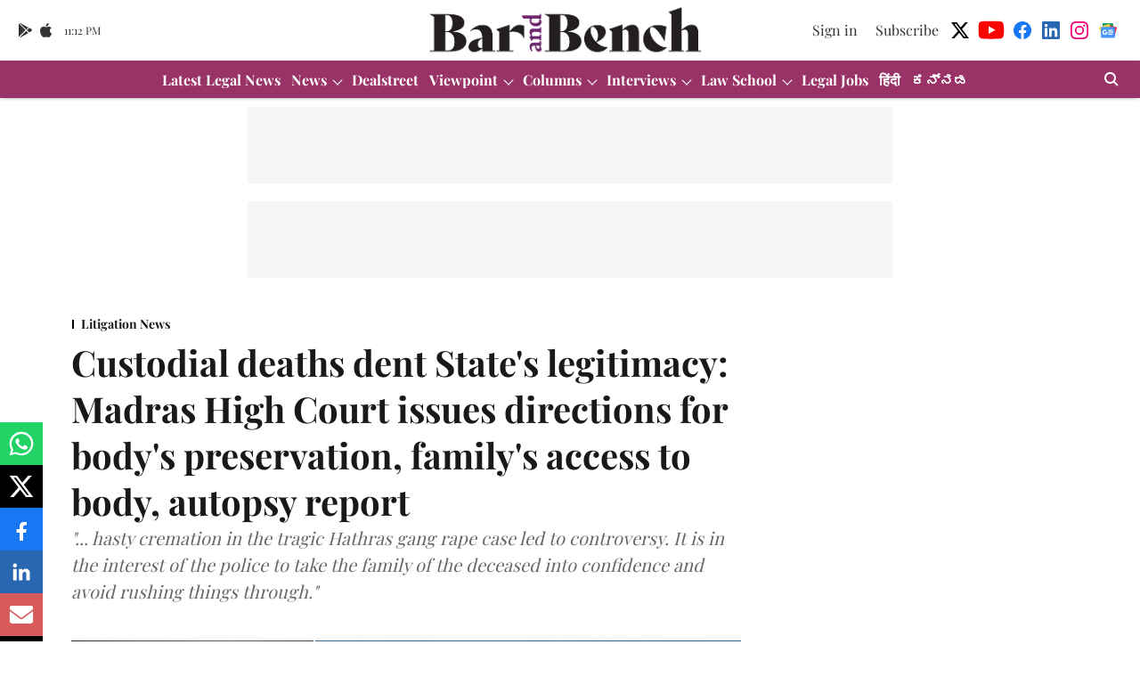

--- FILE ---
content_type: text/html; charset=utf-8
request_url: https://www.google.com/recaptcha/api2/aframe
body_size: 268
content:
<!DOCTYPE HTML><html><head><meta http-equiv="content-type" content="text/html; charset=UTF-8"></head><body><script nonce="j7L-EKGr_14hw6Z9TdRJXg">/** Anti-fraud and anti-abuse applications only. See google.com/recaptcha */ try{var clients={'sodar':'https://pagead2.googlesyndication.com/pagead/sodar?'};window.addEventListener("message",function(a){try{if(a.source===window.parent){var b=JSON.parse(a.data);var c=clients[b['id']];if(c){var d=document.createElement('img');d.src=c+b['params']+'&rc='+(localStorage.getItem("rc::a")?sessionStorage.getItem("rc::b"):"");window.document.body.appendChild(d);sessionStorage.setItem("rc::e",parseInt(sessionStorage.getItem("rc::e")||0)+1);localStorage.setItem("rc::h",'1770073935385');}}}catch(b){}});window.parent.postMessage("_grecaptcha_ready", "*");}catch(b){}</script></body></html>

--- FILE ---
content_type: application/javascript; charset=UTF-8
request_url: https://www.barandbench.com/cdn-cgi/challenge-platform/scripts/jsd/main.js
body_size: 7899
content:
window._cf_chl_opt={AKGCx8:'b'};~function(f6,kt,kp,kQ,kx,kR,kU,kS,ku,f1){f6=o,function(g,J,fN,f5,k,f){for(fN={g:190,J:124,k:216,f:228,h:231,K:162,P:197,a:179,s:232,v:215,l:225},f5=o,k=g();!![];)try{if(f=parseInt(f5(fN.g))/1+-parseInt(f5(fN.J))/2*(parseInt(f5(fN.k))/3)+parseInt(f5(fN.f))/4*(parseInt(f5(fN.h))/5)+-parseInt(f5(fN.K))/6*(-parseInt(f5(fN.P))/7)+parseInt(f5(fN.a))/8*(-parseInt(f5(fN.s))/9)+-parseInt(f5(fN.v))/10+-parseInt(f5(fN.l))/11,f===J)break;else k.push(k.shift())}catch(h){k.push(k.shift())}}(b,715266),kt=this||self,kp=kt[f6(256)],kQ=function(hs,ha,hr,hK,hf,f7,J,k,f,h){return hs={g:240,J:292},ha={g:344,J:284,k:165,f:170,h:229,K:211,P:173,a:284,s:245,v:173,l:273,A:284,T:334,j:325,Y:144,O:286,z:251,H:339,Z:335,F:168,i:249,X:291,W:213,e:172,L:296,B:276,N:302,Q:146},hr={g:158,J:263},hK={g:223,J:263,k:302,f:128,h:312,K:299,P:299,a:128,s:328,v:249,l:286,A:328,T:336,j:207,Y:275,O:286,z:218,H:336,Z:148,F:325,i:275,X:328,W:318,e:207,L:251,B:223,N:284,Q:126,x:128,R:312,y:328,I:269,D:273,U:265,S:337,m:148,n:328,d:180,M:269,c:286,G:251,E:146,V:343,C:123,b0:207,b1:286,b2:229,b3:217,b4:286,b5:273,b6:172},hf={g:295,J:302},f7=f6,J={'ukRcr':function(K,P){return K==P},'QNpqq':function(K,P){return K<P},'kqxaJ':function(K,P){return K|P},'htxLk':function(K,P){return P&K},'wZlDD':function(K,P){return K-P},'rKBPc':function(K,P){return K<P},'WHUCZ':function(K,P){return K<<P},'nFNsw':function(K,P){return K==P},'gwhwQ':function(K,P){return P|K},'bAivA':function(K,P){return K(P)},'mHRaB':function(K,P){return P!==K},'JmIvd':function(K,P){return K-P},'HrBSp':function(K,P){return K(P)},'oNqbI':function(K,P){return K>P},'ZGCQB':function(K,P){return P|K},'GMULf':function(K,P){return K<<P},'ExbfK':function(K,P){return P==K},'qaBmb':function(K,P){return P|K},'Hxrdx':function(K,P){return K<<P},'bqGBV':function(K,P){return K<P},'VyHvN':function(K,P){return P==K},'CRVMc':function(K,P){return P==K},'wbbqk':function(K,P){return K>P},'LMiFa':function(K,P){return K==P},'FdMhh':function(K,P){return P&K},'GhSqO':function(K,P){return K!=P},'vMcbV':function(K,P){return P!=K},'JZOSP':function(K,P){return P*K},'VvNce':function(K,P){return P*K},'fvQQn':function(K,P){return K-P},'punPr':function(K,P){return K!=P},'FIsRi':function(K,P){return K(P)},'QGAFQ':function(K,P){return K-P},'qPJRS':function(K,P){return K==P},'EFZOi':function(K,P){return K+P}},k=String[f7(hs.g)],f={'h':function(K){return K==null?'':f.g(K,6,function(P,f8){return f8=o,f8(hf.g)[f8(hf.J)](P)})},'g':function(K,P,s,f9,A,T,j,Y,O,z,H,Z,F,i,X,W,L,B){if(f9=f7,J[f9(hK.g)](null,K))return'';for(T={},j={},Y='',O=2,z=3,H=2,Z=[],F=0,i=0,X=0;X<K[f9(hK.J)];X+=1)if(W=K[f9(hK.k)](X),Object[f9(hK.f)][f9(hK.h)][f9(hK.K)](T,W)||(T[W]=z++,j[W]=!0),L=Y+W,Object[f9(hK.f)][f9(hK.h)][f9(hK.P)](T,L))Y=L;else{if(Object[f9(hK.a)][f9(hK.h)][f9(hK.K)](j,Y)){if(256>Y[f9(hK.s)](0)){for(A=0;J[f9(hK.v)](A,H);F<<=1,i==P-1?(i=0,Z[f9(hK.l)](s(F)),F=0):i++,A++);for(B=Y[f9(hK.A)](0),A=0;8>A;F=J[f9(hK.T)](F<<1,J[f9(hK.j)](B,1)),i==J[f9(hK.Y)](P,1)?(i=0,Z[f9(hK.O)](s(F)),F=0):i++,B>>=1,A++);}else{for(B=1,A=0;J[f9(hK.z)](A,H);F=J[f9(hK.H)](J[f9(hK.Z)](F,1),B),J[f9(hK.F)](i,J[f9(hK.i)](P,1))?(i=0,Z[f9(hK.l)](s(F)),F=0):i++,B=0,A++);for(B=Y[f9(hK.X)](0),A=0;16>A;F=J[f9(hK.W)](F<<1,J[f9(hK.e)](B,1)),i==P-1?(i=0,Z[f9(hK.O)](J[f9(hK.L)](s,F)),F=0):i++,B>>=1,A++);}O--,J[f9(hK.B)](0,O)&&(O=Math[f9(hK.N)](2,H),H++),delete j[Y]}else for(B=T[Y],A=0;J[f9(hK.v)](A,H);F=J[f9(hK.W)](F<<1.11,1.65&B),i==P-1?(i=0,Z[f9(hK.O)](s(F)),F=0):i++,B>>=1,A++);Y=(O--,O==0&&(O=Math[f9(hK.N)](2,H),H++),T[L]=z++,String(W))}if(J[f9(hK.Q)]('',Y)){if(Object[f9(hK.x)][f9(hK.R)][f9(hK.K)](j,Y)){if(256>Y[f9(hK.y)](0)){for(A=0;J[f9(hK.z)](A,H);F<<=1,J[f9(hK.g)](i,J[f9(hK.I)](P,1))?(i=0,Z[f9(hK.O)](J[f9(hK.D)](s,F)),F=0):i++,A++);for(B=Y[f9(hK.X)](0),A=0;J[f9(hK.U)](8,A);F=F<<1|1.84&B,i==P-1?(i=0,Z[f9(hK.l)](J[f9(hK.D)](s,F)),F=0):i++,B>>=1,A++);}else{for(B=1,A=0;A<H;F=J[f9(hK.S)](J[f9(hK.m)](F,1),B),J[f9(hK.B)](i,P-1)?(i=0,Z[f9(hK.l)](s(F)),F=0):i++,B=0,A++);for(B=Y[f9(hK.n)](0),A=0;16>A;F=J[f9(hK.S)](J[f9(hK.d)](F,1),B&1.93),i==J[f9(hK.M)](P,1)?(i=0,Z[f9(hK.c)](J[f9(hK.G)](s,F)),F=0):i++,B>>=1,A++);}O--,J[f9(hK.E)](0,O)&&(O=Math[f9(hK.N)](2,H),H++),delete j[Y]}else for(B=T[Y],A=0;A<H;F=J[f9(hK.V)](J[f9(hK.C)](F,1),J[f9(hK.b0)](B,1)),P-1==i?(i=0,Z[f9(hK.b1)](s(F)),F=0):i++,B>>=1,A++);O--,0==O&&H++}for(B=2,A=0;J[f9(hK.b2)](A,H);F=J[f9(hK.Z)](F,1)|B&1,J[f9(hK.b3)](i,P-1)?(i=0,Z[f9(hK.b4)](J[f9(hK.b5)](s,F)),F=0):i++,B>>=1,A++);for(;;)if(F<<=1,J[f9(hK.F)](i,P-1)){Z[f9(hK.b1)](s(F));break}else i++;return Z[f9(hK.b6)]('')},'j':function(K,hP,fb){return hP={g:328},fb=f7,J[fb(hr.g)](null,K)?'':''==K?null:f.i(K[fb(hr.J)],32768,function(P,fo){return fo=fb,K[fo(hP.g)](P)})},'i':function(K,P,s,fg,A,T,j,Y,O,z,H,Z,F,i,X,W,Q,L,B,N){for(fg=f7,A=[],T=4,j=4,Y=3,O=[],Z=s(0),F=P,i=1,z=0;J[fg(ha.g)](3,z);A[z]=z,z+=1);for(X=0,W=Math[fg(ha.J)](2,2),H=1;W!=H;)for(L=fg(ha.k)[fg(ha.f)]('|'),B=0;!![];){switch(L[B++]){case'0':X|=(J[fg(ha.h)](0,N)?1:0)*H;continue;case'1':F>>=1;continue;case'2':J[fg(ha.K)](0,F)&&(F=P,Z=s(i++));continue;case'3':N=J[fg(ha.P)](Z,F);continue;case'4':H<<=1;continue}break}switch(X){case 0:for(X=0,W=Math[fg(ha.a)](2,8),H=1;J[fg(ha.s)](H,W);N=J[fg(ha.v)](Z,F),F>>=1,0==F&&(F=P,Z=s(i++)),X|=(0<N?1:0)*H,H<<=1);Q=J[fg(ha.l)](k,X);break;case 1:for(X=0,W=Math[fg(ha.A)](2,16),H=1;J[fg(ha.T)](H,W);N=Z&F,F>>=1,J[fg(ha.j)](0,F)&&(F=P,Z=s(i++)),X|=J[fg(ha.Y)](J[fg(ha.h)](0,N)?1:0,H),H<<=1);Q=k(X);break;case 2:return''}for(z=A[3]=Q,O[fg(ha.O)](Q);;){if(i>K)return'';for(X=0,W=Math[fg(ha.A)](2,Y),H=1;J[fg(ha.T)](H,W);N=F&Z,F>>=1,J[fg(ha.K)](0,F)&&(F=P,Z=s(i++)),X|=(J[fg(ha.h)](0,N)?1:0)*H,H<<=1);switch(Q=X){case 0:for(X=0,W=Math[fg(ha.a)](2,8),H=1;W!=H;N=F&Z,F>>=1,F==0&&(F=P,Z=J[fg(ha.z)](s,i++)),X|=J[fg(ha.H)](0<N?1:0,H),H<<=1);A[j++]=k(X),Q=J[fg(ha.Z)](j,1),T--;break;case 1:for(X=0,W=Math[fg(ha.J)](2,16),H=1;J[fg(ha.F)](H,W);N=Z&F,F>>=1,F==0&&(F=P,Z=s(i++)),X|=(J[fg(ha.i)](0,N)?1:0)*H,H<<=1);A[j++]=J[fg(ha.X)](k,X),Q=J[fg(ha.W)](j,1),T--;break;case 2:return O[fg(ha.e)]('')}if(J[fg(ha.L)](0,T)&&(T=Math[fg(ha.a)](2,Y),Y++),A[Q])Q=A[Q];else if(Q===j)Q=J[fg(ha.B)](z,z[fg(ha.N)](0));else return null;O[fg(ha.O)](Q),A[j++]=z+Q[fg(ha.N)](0),T--,z=Q,J[fg(ha.Q)](0,T)&&(T=Math[fg(ha.J)](2,Y),Y++)}}},h={},h[f7(hs.J)]=f.h,h}(),kx={},kx[f6(283)]='o',kx[f6(164)]='s',kx[f6(246)]='u',kx[f6(201)]='z',kx[f6(290)]='n',kx[f6(185)]='I',kx[f6(285)]='b',kR=kx,kt[f6(332)]=function(g,J,h,K,he,hW,hX,fh,P,A,T,j,Y,O,z){if(he={g:320,J:281,k:310,f:169,h:226,K:169,P:149,a:253,s:254,v:149,l:253,A:250,T:191,j:263,Y:222,O:151,z:345,H:136,Z:154,F:277,i:204},hW={g:160,J:263,k:136,f:308,h:136},hX={g:128,J:312,k:299,f:286},fh=f6,P={'plSJw':function(H,Z){return H+Z},'UIZvW':function(H,Z){return H(Z)},'akmkF':function(H,Z,F,i){return H(Z,F,i)},'uKbhe':fh(he.g),'cOJPS':function(H,Z,F){return H(Z,F)},'FBEhL':function(H,Z){return H+Z},'gyfOz':function(H,Z,F){return H(Z,F)}},null===J||J===void 0)return K;for(A=P[fh(he.J)](kD,J),g[fh(he.k)][fh(he.f)]&&(A=A[fh(he.h)](g[fh(he.k)][fh(he.K)](J))),A=g[fh(he.P)][fh(he.a)]&&g[fh(he.s)]?g[fh(he.v)][fh(he.l)](new g[(fh(he.s))](A)):function(H,fP,Z){for(fP=fh,H[fP(hW.g)](),Z=0;Z<H[fP(hW.J)];H[Z]===H[P[fP(hW.k)](Z,1)]?H[fP(hW.f)](P[fP(hW.h)](Z,1),1):Z+=1);return H}(A),T='nAsAaAb'.split('A'),T=T[fh(he.A)][fh(he.T)](T),j=0;j<A[fh(he.j)];Y=A[j],O=P[fh(he.Y)](kI,g,J,Y),T(O)?(z='s'===O&&!g[fh(he.O)](J[Y]),P[fh(he.z)]===P[fh(he.H)](h,Y)?P[fh(he.Z)](s,h+Y,O):z||s(P[fh(he.F)](h,Y),J[Y])):P[fh(he.i)](s,h+Y,O),j++);return K;function s(H,Z,fK){fK=fh,Object[fK(hX.g)][fK(hX.J)][fK(hX.k)](K,Z)||(K[Z]=[]),K[Z][fK(hX.f)](H)}},kU=f6(237)[f6(170)](';'),kS=kU[f6(250)][f6(191)](kU),kt[f6(125)]=function(J,k,hN,fr,h,K,P,s,v,l){for(hN={g:188,J:239,k:263,f:188,h:287,K:286,P:187},fr=f6,h={},h[fr(hN.g)]=function(A,T){return T===A},K=h,P=Object[fr(hN.J)](k),s=0;s<P[fr(hN.k)];s++)if(v=P[s],K[fr(hN.f)]('f',v)&&(v='N'),J[v]){for(l=0;l<k[P[s]][fr(hN.k)];-1===J[v][fr(hN.h)](k[P[s]][l])&&(kS(k[P[s]][l])||J[v][fr(hN.K)]('o.'+k[P[s]][l])),l++);}else J[v]=k[P[s]][fr(hN.P)](function(A){return'o.'+A})},ku=null,f1=f0(),f3();function kI(g,J,k,hj,fk,h,K,P){h=(hj={g:283,J:205,k:313,f:192,h:297,K:297,P:149,a:121,s:288,v:260,l:205,A:203},fk=f6,{'bfHiq':fk(hj.g),'rpton':fk(hj.J),'Ltxby':function(s,l){return s===l},'YtdqO':function(s,l){return l===s},'TpcGA':function(s,l,A){return s(l,A)}});try{K=J[k]}catch(s){return'i'}if(K==null)return K===void 0?'u':'x';if(h[fk(hj.k)]==typeof K)try{if(h[fk(hj.f)]==typeof K[fk(hj.h)])return K[fk(hj.K)](function(){}),'p'}catch(l){}return g[fk(hj.P)][fk(hj.a)](K)?'a':h[fk(hj.s)](K,g[fk(hj.P)])?'D':K===!0?'T':h[fk(hj.v)](!1,K)?'F':(P=typeof K,fk(hj.l)==P?h[fk(hj.A)](ky,g,K)?'N':'f':kR[P]||'?')}function f2(f,h,Kf,fi,K,P,a,s,v,l,A,T,j){if(Kf={g:196,J:309,k:208,f:293,h:324,K:142,P:183,a:122,s:267,v:270,l:316,A:279,T:289,j:230,Y:176,O:153,z:224,H:134,Z:212,F:267,i:212,X:255,W:267,e:255,L:137,B:193,N:195,Q:330,x:161,R:307,y:301,I:311,D:292},fi=f6,K={'XnOVo':function(Y,O){return Y(O)},'pjgzX':function(Y,O){return Y+O},'iYOhS':fi(Kf.g),'bFtkg':fi(Kf.J)},!K[fi(Kf.k)](kG,0))return![];a=(P={},P[fi(Kf.f)]=f,P[fi(Kf.h)]=h,P);try{s=kt[fi(Kf.K)],v=K[fi(Kf.P)](fi(Kf.a),kt[fi(Kf.s)][fi(Kf.v)])+K[fi(Kf.l)]+s.r+K[fi(Kf.A)],l=new kt[(fi(Kf.T))](),l[fi(Kf.j)](fi(Kf.Y),v),l[fi(Kf.O)]=2500,l[fi(Kf.z)]=function(){},A={},A[fi(Kf.H)]=kt[fi(Kf.s)][fi(Kf.H)],A[fi(Kf.Z)]=kt[fi(Kf.F)][fi(Kf.i)],A[fi(Kf.X)]=kt[fi(Kf.W)][fi(Kf.e)],A[fi(Kf.L)]=kt[fi(Kf.s)][fi(Kf.B)],A[fi(Kf.N)]=f1,T=A,j={},j[fi(Kf.Q)]=a,j[fi(Kf.x)]=T,j[fi(Kf.R)]=fi(Kf.y),l[fi(Kf.I)](kQ[fi(Kf.D)](j))}catch(Y){}}function kd(hD,fl,g,J,k,f){for(hD={g:165,J:170,k:290,f:142},fl=f6,g=fl(hD.g)[fl(hD.J)]('|'),J=0;!![];){switch(g[J++]){case'0':if(typeof k!==fl(hD.k)||k<30)return null;continue;case'1':if(!f)return null;continue;case'2':k=f.i;continue;case'3':f=kt[fl(hD.f)];continue;case'4':return k}break}}function f3(KY,Kj,KA,Kw,fX,g,J,a,s,v,l,A,T,j,Y,k,f,h){if(KY={g:234,J:122,k:295,f:157,h:142,K:163,P:326,a:206,s:181,v:170,l:289,A:330,T:161,j:307,Y:301,O:311,z:292,H:134,Z:267,F:134,i:212,X:267,W:255,e:137,L:267,B:193,N:195,Q:142,x:224,R:177,y:346,I:261,D:267,U:270,S:196,m:309,n:153,d:230,M:176,c:145,G:244,E:141,V:140,C:140,b0:304,b1:166,b2:166},Kj={g:221,J:145,k:244,f:141,h:166},KA={g:266,J:347,k:138,f:147,h:302,K:186},Kw={g:139},fX=f6,g={'vmakg':fX(KY.g),'AwqnR':function(K,P){return K+P},'LfGnf':function(K,P){return K+P},'aniwu':fX(KY.J),'KxMmD':fX(KY.k),'bQhCv':function(K,P,a){return K(P,a)},'vpTlM':function(K,P){return P===K},'YUxGT':function(K,P){return K(P)},'EeDaT':function(K){return K()},'tqAOu':function(K,P){return P!==K},'mSCEe':fX(KY.f)},J=kt[fX(KY.h)],!J)return fX(KY.f)===g[fX(KY.K)];if(!kV()){if(fX(KY.P)!==fX(KY.a))return;else for(a=g[fX(KY.s)][fX(KY.v)]('|'),s=0;!![];){switch(a[s++]){case'0':v=new T[(fX(KY.l))]();continue;case'1':l={},l[fX(KY.A)]=F,l[fX(KY.T)]=T,l[fX(KY.j)]=fX(KY.Y),v[fX(KY.O)](Z[fX(KY.z)](l));continue;case'2':T=(A={},A[fX(KY.H)]=j[fX(KY.Z)][fX(KY.F)],A[fX(KY.i)]=Y[fX(KY.X)][fX(KY.i)],A[fX(KY.W)]=O[fX(KY.Z)][fX(KY.W)],A[fX(KY.e)]=z[fX(KY.L)][fX(KY.B)],A[fX(KY.N)]=H,A);continue;case'3':j=l[fX(KY.Q)];continue;case'4':v[fX(KY.x)]=function(){};continue;case'5':Y=g[fX(KY.R)](g[fX(KY.y)](g[fX(KY.I)]+A[fX(KY.D)][fX(KY.U)]+fX(KY.S),j.r),fX(KY.m));continue;case'6':v[fX(KY.n)]=2500;continue;case'7':v[fX(KY.d)](fX(KY.M),Y);continue}break}}(k=![],f=function(fW){if(fW=fX,!k){if(g[fW(KA.g)](fW(KA.J),fW(KA.k)))return g[fW(KA.f)][fW(KA.h)](J);else{if(k=!![],!kV())return;g[fW(KA.K)](kn,function(s,fe){fe=fW,g[fe(Kw.g)](f4,J,s)})}}},g[fX(KY.c)](kp[fX(KY.G)],fX(KY.E)))?f():kt[fX(KY.V)]?kp[fX(KY.C)](fX(KY.b0),f):(h=kp[fX(KY.b1)]||function(){},kp[fX(KY.b2)]=function(fL){fL=fX,g[fL(Kj.g)](h),g[fL(Kj.J)](kp[fL(Kj.k)],fL(Kj.f))&&(kp[fL(Kj.h)]=h,f())})}function kG(g,hM,fj){return hM={g:321},fj=f6,Math[fj(hM.g)]()<g}function kD(J,hO,ff,k,f,h){for(hO={g:315,J:315,k:226,f:239,h:317},ff=f6,k={},k[ff(hO.g)]=function(K,P){return K!==P},f=k,h=[];f[ff(hO.J)](null,J);h=h[ff(hO.k)](Object[ff(hO.f)](J)),J=Object[ff(hO.h)](J));return h}function ky(J,k,hv,fJ,f,h){return hv={g:252,J:132,k:242,f:242,h:128,K:156,P:299,a:287},fJ=f6,f={},f[fJ(hv.g)]=fJ(hv.J),h=f,k instanceof J[fJ(hv.k)]&&0<J[fJ(hv.f)][fJ(hv.h)][fJ(hv.K)][fJ(hv.P)](k)[fJ(hv.a)](h[fJ(hv.g)])}function kn(g,hI,hy,fs,J,k){hI={g:152,J:219},hy={g:199,J:205,k:280},fs=f6,J={'vdLqB':function(f,h){return h===f},'xnkpZ':function(f,h){return f(h)},'YdnEA':function(f){return f()}},k=J[fs(hI.g)](km),kC(k.r,function(f,fv){fv=fs,J[fv(hy.g)](typeof g,fv(hy.J))&&J[fv(hy.k)](g,f),kc()}),k.e&&f2(fs(hI.J),k.e)}function f4(f,h,KO,fB,K,P,a,s){if(KO={g:247,J:248,k:184,f:241,h:189,K:247,P:307,a:200,s:306,v:272,l:220,A:259,T:307,j:200,Y:306,O:272,z:184,H:314},fB=f6,K={},K[fB(KO.g)]=fB(KO.J),K[fB(KO.k)]=fB(KO.f),P=K,!f[fB(KO.h)])return;h===P[fB(KO.K)]?(a={},a[fB(KO.P)]=fB(KO.a),a[fB(KO.s)]=f.r,a[fB(KO.v)]=P[fB(KO.K)],kt[fB(KO.l)][fB(KO.A)](a,'*')):(s={},s[fB(KO.T)]=fB(KO.j),s[fB(KO.Y)]=f.r,s[fB(KO.O)]=P[fB(KO.z)],s[fB(KO.H)]=h,kt[fB(KO.l)][fB(KO.A)](s,'*'))}function kC(g,J,Kb,K9,K7,K6,fz,k,f,h,K){Kb={g:171,J:319,k:341,f:122,h:327,K:142,P:322,a:267,s:289,v:230,l:176,A:214,T:198,j:270,Y:135,O:189,z:153,H:224,Z:331,F:323,i:264,X:167,W:338,e:167,L:189,B:264,N:311,Q:292,x:235},K9={g:341,J:342,k:236,f:159,h:297},K7={g:262,J:305,k:274,f:248,h:171,K:202,P:155,a:329,s:278,v:129,l:243,A:257},K6={g:153},fz=f6,k={'Hpzcs':function(P,a){return P/a},'FroPW':function(P,a){return P-a},'cDbvP':function(P,a){return P>=a},'dbEmI':function(P,a){return P<a},'xRXwt':fz(Kb.g),'pGrzh':function(P,a){return P(a)},'gXiDj':fz(Kb.J),'sqlJM':fz(Kb.k),'MQqmW':function(P,a){return P(a)},'raSXG':function(P,a){return P+a},'IXOiA':fz(Kb.f),'qqGex':fz(Kb.h),'sdTnt':function(P){return P()}},f=kt[fz(Kb.K)],console[fz(Kb.P)](kt[fz(Kb.a)]),h=new kt[(fz(Kb.s))](),h[fz(Kb.v)](fz(Kb.l),k[fz(Kb.A)](k[fz(Kb.T)]+kt[fz(Kb.a)][fz(Kb.j)]+k[fz(Kb.Y)],f.r)),f[fz(Kb.O)]&&(h[fz(Kb.z)]=5e3,h[fz(Kb.H)]=function(fH){fH=fz,J(fH(K6.g))}),h[fz(Kb.Z)]=function(fZ,v,l,A){if(fZ=fz,k[fZ(K7.g)](h[fZ(K7.J)],200)&&k[fZ(K7.k)](h[fZ(K7.J)],300))J(fZ(K7.f));else if(fZ(K7.h)===k[fZ(K7.K)])k[fZ(K7.P)](J,k[fZ(K7.a)]+h[fZ(K7.J)]);else return v=3600,l=f(),A=h[fZ(K7.s)](k[fZ(K7.v)](K[fZ(K7.l)](),1e3)),k[fZ(K7.A)](A,l)>v?![]:!![]},h[fz(Kb.F)]=function(fq){if(fq=fz,fq(K9.g)===k[fq(K9.J)])k[fq(K9.k)](J,fq(K9.f));else return J[fq(K9.h)](function(){}),'p'},K={'t':k[fz(Kb.i)](kE),'lhr':kp[fz(Kb.X)]&&kp[fz(Kb.X)][fz(Kb.W)]?kp[fz(Kb.e)][fz(Kb.W)]:'','api':f[fz(Kb.L)]?!![]:![],'c':k[fz(Kb.B)](kM),'payload':g},h[fz(Kb.N)](kQ[fz(Kb.Q)](JSON[fz(Kb.x)](K)))}function b(Kz){return Kz='join,FdMhh,reMLn,nIEyr,POST,AwqnR,body,80sFZzMO,GMULf,vmakg,contentWindow,pjgzX,EsuIi,bigint,YUxGT,map,QfESa,api,1219906OpAomh,bind,rpton,aUjz8,GvQSw,JBxy9,/b/ov1/0.3709488390591385:1770071179:rNM82S1IfMuKRGJtvhg78ITJVPVUy7pE65cSTvdMZw0/,2471LnbCcw,IXOiA,vdLqB,cloudflare-invisible,symbol,xRXwt,TpcGA,gyfOz,function,wprUb,htxLk,XnOVo,appendChild,noFAf,LMiFa,SSTpq3,QGAFQ,raSXG,3046540ddADFG,160608NjgOAp,VyHvN,rKBPc,error on cf_chl_props,parent,EeDaT,akmkF,ukRcr,ontimeout,25694438dUkBgU,concat,vUawG,4713452BpTeNd,bqGBV,open,5dMMums,241830OIyvZt,randomUUID,3|5|0|7|6|4|2|1,stringify,MQqmW,_cf_chl_opt;JJgc4;PJAn2;kJOnV9;IWJi4;OHeaY1;DqMg0;FKmRv9;LpvFx1;cAdz2;PqBHf2;nFZCC5;ddwW5;pRIb1;rxvNi8;RrrrA2;erHi9,KIKmE,keys,fromCharCode,error,Function,now,readyState,GhSqO,undefined,aWPNy,success,QNpqq,includes,bAivA,DDSdh,from,Set,LRmiB4,document,FroPW,ROLjX,postMessage,YtdqO,aniwu,cDbvP,length,sdTnt,oNqbI,vpTlM,_cf_chl_opt,Zyapc,JmIvd,AKGCx8,style,event,HrBSp,dbEmI,wZlDD,EFZOi,FBEhL,floor,bFtkg,xnkpZ,UIZvW,createElement,object,pow,boolean,push,indexOf,Ltxby,XMLHttpRequest,number,FIsRi,HInGuIe,AdeF3,ikmpg,YFctBQl1f8SAdM49Ks60g2R5n3-XywVOmJPLGEbpauxoN+evZUzHIrCWTDhik$qj7,qPJRS,catch,display: none,call,iframe,jsd,charAt,navigator,DOMContentLoaded,status,sid,source,splice,/invisible/jsd,Object,send,hasOwnProperty,bfHiq,detail,QMCqA,iYOhS,getPrototypeOf,gwhwQ,http-code:,d.cookie,random,log,onerror,TYlZ6,nFNsw,lVWSg,/jsd/oneshot/d251aa49a8a3/0.3709488390591385:1770071179:rNM82S1IfMuKRGJtvhg78ITJVPVUy7pE65cSTvdMZw0/,charCodeAt,gXiDj,errorInfoObject,onload,pRIb1,qzlnn,vMcbV,fvQQn,kqxaJ,ZGCQB,href,VvNce,nDAQz,tVPQf,sqlJM,qaBmb,wbbqk,uKbhe,LfGnf,HvUfu,isArray,/cdn-cgi/challenge-platform/h/,Hxrdx,4EguiFB,rxvNi8,mHRaB,tabIndex,prototype,Hpzcs,ZjSAT,clientInformation,[native code],nMpea,CnwA5,qqGex,plSJw,pkLOA2,yjVDV,bQhCv,addEventListener,loading,__CF$cv$params,contentDocument,JZOSP,tqAOu,ExbfK,KxMmD,WHUCZ,Array,removeChild,isNaN,YdnEA,timeout,cOJPS,pGrzh,toString,RFzTX,CRVMc,xhr-error,sort,chctx,22662bRSbBC,mSCEe,string,3|1|2|0|4,onreadystatechange,location,punPr,getOwnPropertyNames,split,RwiWK'.split(','),b=function(){return Kz},b()}function kV(hE,fO,J,k,f,h,K){return hE={g:238,J:278,k:238,f:243},fO=f6,J={},J[fO(hE.g)]=function(P,a){return P/a},k=J,f=3600,h=kE(),K=Math[fO(hE.J)](k[fO(hE.k)](Date[fO(hE.f)](),1e3)),K-h>f?![]:!![]}function kE(hc,fY,g){return hc={g:142,J:278},fY=f6,g=kt[fY(hc.g)],Math[fY(hc.J)](+atob(g.t))}function kM(hS,fw,g){return hS={g:268},fw=f6,g={'Zyapc':function(J){return J()}},g[fw(hS.g)](kd)!==null}function km(hp,fa,k,f,h,K,P,a){k=(hp={g:300,J:143,k:130,f:282,h:174,K:271,P:298,a:127,s:178,v:209,l:182,A:258,T:131,j:303,Y:227,O:178,z:150,H:210,Z:248},fa=f6,{'reMLn':fa(hp.g),'ROLjX':function(s,v,l,A,T){return s(v,l,A,T)},'vUawG':fa(hp.J),'noFAf':fa(hp.k)});try{return f=kp[fa(hp.f)](k[fa(hp.h)]),f[fa(hp.K)]=fa(hp.P),f[fa(hp.a)]='-1',kp[fa(hp.s)][fa(hp.v)](f),h=f[fa(hp.l)],K={},K=pRIb1(h,h,'',K),K=k[fa(hp.A)](pRIb1,h,h[fa(hp.T)]||h[fa(hp.j)],'n.',K),K=pRIb1(h,f[k[fa(hp.Y)]],'d.',K),kp[fa(hp.O)][fa(hp.z)](f),P={},P.r=K,P.e=null,P}catch(s){if(k[fa(hp.H)]!==k[fa(hp.H)])a(fa(hp.Z));else return a={},a.r={},a.e=s,a}}function f0(Ko,fF){return Ko={g:233},fF=f6,crypto&&crypto[fF(Ko.g)]?crypto[fF(Ko.g)]():''}function o(g,J,k,f){return g=g-121,k=b(),f=k[g],f}function kc(hd,hn,fA,g,J){if(hd={g:132,J:340,k:133,f:175,h:333,K:242,P:242,a:128,s:156,v:299,l:287,A:194},hn={g:294},fA=f6,g={'GvQSw':fA(hd.g),'ikmpg':function(k){return k()},'nMpea':function(k,f){return f!==k},'qzlnn':fA(hd.J)},J=kd(),J===null)return;if(ku){if(g[fA(hd.k)](fA(hd.f),g[fA(hd.h)]))clearTimeout(ku);else return h instanceof K[fA(hd.K)]&&0<P[fA(hd.P)][fA(hd.a)][fA(hd.s)][fA(hd.v)](a)[fA(hd.l)](g[fA(hd.A)])}ku=setTimeout(function(fT){fT=fA,g[fT(hn.g)](kn)},1e3*J)}}()